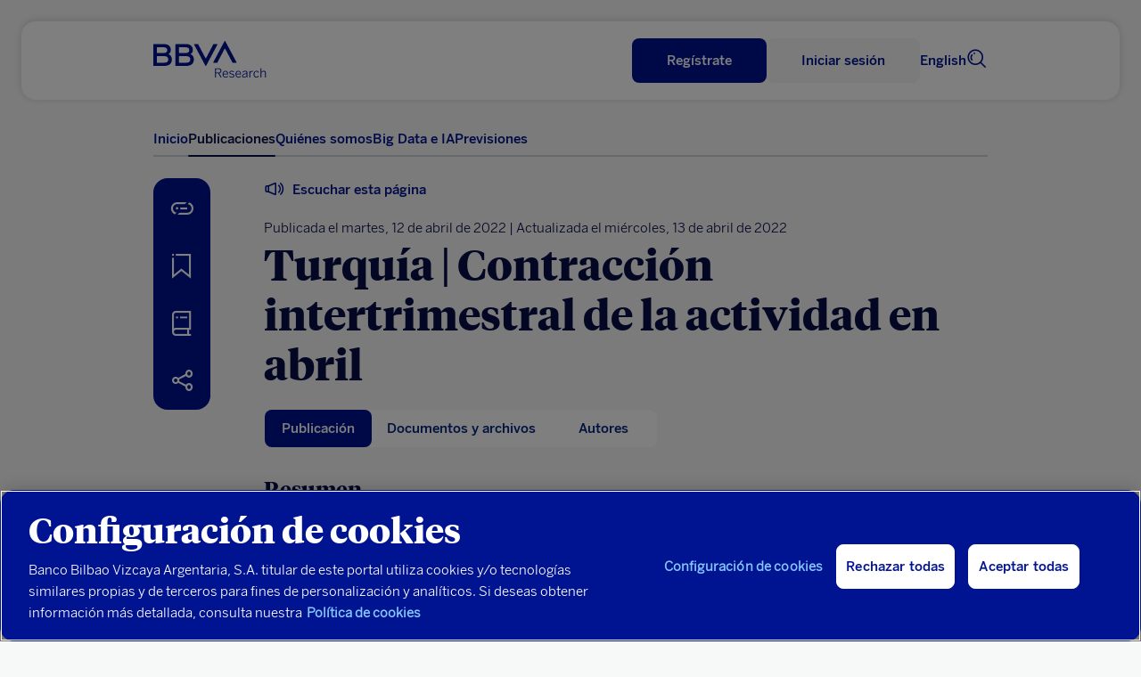

--- FILE ---
content_type: text/html
request_url: https://www.bbvaresearch.com/publicaciones/turkey-activity-in-qq-contraction-as-of-april/
body_size: 16126
content:
<!DOCTYPE html>
<html lang="es">
   <head>
      <title>Turquía | Contracción intertrimestral de la actividad en abril | BBVA Research</title>
      <meta http-equiv="Content-Type" content="text/html; charset=utf-8">
      <meta content="width=device-width,initial-scale=1" name="viewport">
      <link rel="icon" href="https://www.bbvaresearch.com/wp-content/themes/bbvaresearch/images/favicon_32px.png" sizes="32x32" type="image/png" />
            <meta name="description" content="La producción industrial sorprendió al alza al repuntar un 13,3% interanual en términos ajustados al calendario (frente a nuestra expectativa del 10,0% y un consenso del 7,5%). Prevemos que el crecimiento del PIB en 2022 se sitúe en el 2,5%." /> 
	  
	  <meta property="og:description" content="La producción industrial sorprendió al alza al repuntar un 13,3% interanual en términos ajustados al calendario (frente a nuestra expectativa del 10,0% y un consenso del 7,5%). Prevemos que el crecimiento del PIB en 2022 se sitúe en el 2,5%." />
	<meta name="twitter:card" content="summary_large_image">
	<meta name="twitter:site" content="@BBVAResearch">
	<meta name="twitter:title" content="Turquía | Contracción intertrimestral de la actividad en abril | ">
	<meta name="twitter:description" content="La producción industrial sorprendió al alza al repuntar un 13,3% interanual en términos ajustados al calendario (frente a nuestra expectativa del 10,0% y un consenso del 7,5%). Prevemos que el crecimiento del PIB en 2022 se sitúe en el 2,5%.">
	
		
	  	  <meta name="image" property="og:image" content="https://www.bbvaresearch.com/wp-content/uploads/image-gallery/8a47b7e66a8d76d3106b20a45a727345.jpg">
	  <meta name="twitter:image" content="https://www.bbvaresearch.com/wp-content/uploads/image-gallery/8a47b7e66a8d76d3106b20a45a727345.jpg">
	  
	          <script type="text/javascript">
                        var disable_datepicker_autofill = false;
        </script>
      <meta name='robots' content='max-image-preview:large' />
	<style>img:is([sizes="auto" i], [sizes^="auto," i]) { contain-intrinsic-size: 3000px 1500px }</style>
	<script type="application/ld+json">{
    "@context": "http://schema.org",
    "@type": "Article",
    "name": "Turquía | Contracción intertrimestral de la actividad en abril",
    "url": "https://www.bbvaresearch.com/publicaciones/turkey-activity-in-qq-contraction-as-of-april/",
    "author": [
        {
            "@type": "Person",
            "name": "Ali Batuhan Barlas"
        },
        {
            "@type": "Person",
            "name": "Adem Ileri"
        },
        {
            "@type": "Person",
            "name": "Seda Guler Mert"
        },
        {
            "@type": "Person",
            "name": "Sinem Şenel"
        },
        {
            "@type": "Person",
            "name": "Yesim Ugurlu Solaz"
        }
    ],
    "datePublished": "2022-04-12",
    "headline": "La producción industrial sorprendió al alza al repuntar un 13,3% interanual en términos ajustados al calen…",
    "image": "https://www.bbvaresearch.com/wp-content/uploads/image-gallery/8a47b7e66a8d76d3106b20a45a727345.jpg",
    "publisher": [
        {
            "@type": "Organization",
            "name": "BBVA Research",
            "url": "https://www.bbvaresearch.com/",
            "logo": {
                "@type": "ImageObject",
                "name": "BBVA Research logo",
                "url": "https://www.bbvaresearch.com/wp-content/themes/bbvaresearch/images/BBVA_Research_Logo.jpg"
            },
            "sameAs": [
                "https://twitter.com/BBVAResearch/",
                "https://www.linkedin.com/company/bbva-research/",
                "https://www.youtube.com/BBVAResearch/"
            ]
        }
    ],
    "mainEntityOfPage": "https://www.bbvaresearch.com/"
}</script><link rel='dns-prefetch' href='//www.bbvaresearch.com' />
<link rel='stylesheet' id='bbva-research-coronita-css-css' href='https://www.bbvaresearch.com/wp-content/themes/bbvaresearch/styles/bbva_research_coronita.css?ver=20260125014106' type='text/css' media='all' />
<style id='co-authors-plus-coauthors-style-inline-css' type='text/css'>
.wp-block-co-authors-plus-coauthors.is-layout-flow [class*=wp-block-co-authors-plus]{display:inline}

</style>
<style id='co-authors-plus-avatar-style-inline-css' type='text/css'>
.wp-block-co-authors-plus-avatar :where(img){height:auto;max-width:100%;vertical-align:bottom}.wp-block-co-authors-plus-coauthors.is-layout-flow .wp-block-co-authors-plus-avatar :where(img){vertical-align:middle}.wp-block-co-authors-plus-avatar:is(.alignleft,.alignright){display:table}.wp-block-co-authors-plus-avatar.aligncenter{display:table;margin-inline:auto}

</style>
<style id='co-authors-plus-image-style-inline-css' type='text/css'>
.wp-block-co-authors-plus-image{margin-bottom:0}.wp-block-co-authors-plus-image :where(img){height:auto;max-width:100%;vertical-align:bottom}.wp-block-co-authors-plus-coauthors.is-layout-flow .wp-block-co-authors-plus-image :where(img){vertical-align:middle}.wp-block-co-authors-plus-image:is(.alignfull,.alignwide) :where(img){width:100%}.wp-block-co-authors-plus-image:is(.alignleft,.alignright){display:table}.wp-block-co-authors-plus-image.aligncenter{display:table;margin-inline:auto}

</style>
<link rel='stylesheet' id='docreader-styles-front-css' href='https://www.bbvaresearch.com/wp-content/plugins/docreader/styles/css/docreader.css' type='text/css' media='all' />
<link rel='stylesheet' id='modal-player-styles-css' href='https://www.bbvaresearch.com/wp-content/plugins/modal-player/assets/css/modal-player.css' type='text/css' media='all' />
<link rel='stylesheet' id='mltlngg_stylesheet-css' href='https://www.bbvaresearch.com/wp-content/plugins/multilanguage-pro/css/style.css' type='text/css' media='all' />
<link rel='stylesheet' id='webreader-styles-front-css' href='https://www.bbvaresearch.com/wp-content/plugins/webreader/styles/css/webreader.css' type='text/css' media='all' />
<link rel='stylesheet' id='os_podcast-css' href='https://www.bbvaresearch.com/wp-content/plugins/os-podcast/assets/css/theme/os-podcast.css' type='text/css' media='all' />
<script>const entorno = "Pro";const dominioProConst = "https://www.bbvaresearch.com";const dominioActualConst = "www.bbvaresearch.com";const projectIdConst = "jjdx6yeh";</script><script type="text/javascript" src="https://www.bbvaresearch.com/wp-content/themes/bbvaresearch/js/os-nav-cookie.js" id="os-nav-cookie-js"></script>
<script type="text/javascript" src="https://www.bbvaresearch.com/wp-includes/js/jquery/jquery.min.js" id="jquery-core-js"></script>
<script type="text/javascript" src="https://www.bbvaresearch.com/wp-includes/js/jquery/jquery-migrate.min.js" id="jquery-migrate-js"></script>
<script type="text/javascript" src="https://www.bbvaresearch.com/wp-content/plugins/docreader/scripts/js/docreader.js" id="docreader-scripts-front-js"></script>
<script type="text/javascript" src="https://www.bbvaresearch.com/wp-content/plugins/modal-player/assets/js/modal-player.js" id="modal-player-scripts-js"></script>
<script type="text/javascript" src="https://www.bbvaresearch.com/wp-content/plugins/webreader/scripts/js/webreader.js" id="webreader-scripts-front-js"></script>
<script type="text/javascript" src="https://www.bbvaresearch.com/wp-content/plugins/os-adobe-datalayer/js/dataLayer.js?ver=20190508" id="adobe-datalayer-js"></script>
<script type="text/javascript" id="adobe-funciones-datalayer-js-extra">
/* <![CDATA[ */
var researchLayerData = {"pageIntent":"noticia","language":"ES","levels":"[\"es\",\"publicacion\",\"51511\",\"turquia contraccion intertrimestral de la actividad en abril\"]","area":"publica","errorPage":"","news":{"id":"51511","originalTitle":"51511:turkey activity in qq contraction as of april","title":"turquia contraccion intertrimestral de la actividad en abril","type":"informe","originalPublishDate":"2022-04-12","modifiedDate":"2022-04-13","country":"74","category":"31","signature":"","author":"ali batuhan barlas,adem ileri,seda guler mert,sinem \u015eenel,yesim ugurlu solaz","countryAuthor":"","relatedId":"","relatedOriginalTitle":"","relatedPosition":"","profile":{"lifeCycle":"","value":"","behaviour":""},"product":"","channel":""},"search":"","actualTemplate":"page.php"};
/* ]]> */
</script>
<script type="text/javascript" src="https://www.bbvaresearch.com/wp-content/plugins/os-adobe-datalayer/js/funciones_dataLayer.js?ver=202601254106" id="adobe-funciones-datalayer-js"></script>
<link rel="https://api.w.org/" href="https://www.bbvaresearch.com/wp-json/" /><link rel="EditURI" type="application/rsd+xml" title="RSD" href="https://www.bbvaresearch.com/xmlrpc.php?rsd" />

<link rel="canonical" href="https://www.bbvaresearch.com/publicaciones/turkey-activity-in-qq-contraction-as-of-april/" />
<link rel='shortlink' href='https://www.bbvaresearch.com/?p=51511' />
<link rel="alternate" title="oEmbed (JSON)" type="application/json+oembed" href="https://www.bbvaresearch.com/wp-json/oembed/1.0/embed?url=https%3A%2F%2Fwww.bbvaresearch.com%2Fpublicaciones%2Fturkey-activity-in-qq-contraction-as-of-april%2F" />
<link rel="alternate" title="oEmbed (XML)" type="text/xml+oembed" href="https://www.bbvaresearch.com/wp-json/oembed/1.0/embed?url=https%3A%2F%2Fwww.bbvaresearch.com%2Fpublicaciones%2Fturkey-activity-in-qq-contraction-as-of-april%2F&#038;format=xml" />
                <script>
                    var youtube_origin_url = 'https://www.bbvaresearch.com/';
                    var podcast_assets_url = 'https://www.bbvaresearch.com/wp-content/plugins/os-podcast/assets';
                    var player_modals = [];
                    var currentYoutubeVideoId = null;
                    var youtubePlayers = {};
                </script>
                <script>var os_provider_select = "GNOSS";</script><script>window.rsConf = { general: { usePost: true } };</script><script src='https://www.bbvaresearch.com/wp-content/plugins/webreader/scripts/js/webReader_13839_onpremise/webReader.js?pids=wr&notools=1' type='text/javascript' id='rs_req_Init'></script><script>ReadSpeaker.q(() => {ReadSpeaker.st.set('openmobile','0')})</script><meta name="robots" content="index,follow" /><link rel="alternate" hreflang="es" href="https://www.bbvaresearch.com/publicaciones/turkey-activity-in-qq-contraction-as-of-april/" /><link rel="alternate" hreflang="en" href="https://www.bbvaresearch.com/en/publicaciones/turkey-activity-in-qq-contraction-as-of-april/" /><link rel="alternate" hreflang="x-default" href="https://www.bbvaresearch.com/en/publicaciones/turkey-activity-in-qq-contraction-as-of-april/" />   
         <script type="text/javascript">
      window.onload = insertarScriptOneTrust();
      function insertarScriptOneTrust() {
         var url_pro = "www.bbvaresearch.com";
         var url = window.location.href;
         if (url.includes(url_pro)   ) {
               var script = document.createElement('script');
               script.setAttribute('src', 'https:\/\/cdn.cookielaw.org\/scripttemplates\/otSDKStub.js');
               script.setAttribute('data-document-language','true');
               script.setAttribute('type', 'text/javascript');
               script.setAttribute('charset', 'UTF-8');
               script.setAttribute('data-domain-script', 'dd0ac0e8-b858-425a-be0d-48dc428a2014');
               document.head.appendChild(script);
         } else {
               var script = document.createElement('script');
               script.setAttribute('src', 'https:\/\/cdn.cookielaw.org\/scripttemplates\/otSDKStub.js');
               script.setAttribute('data-document-language','true');
               script.setAttribute('type', 'text/javascript');
               script.setAttribute('charset', 'UTF-8');
               script.setAttribute('data-domain-script', 'dd0ac0e8-b858-425a-be0d-48dc428a2014-test');
               document.head.appendChild(script);
         }
      }
      </script>
      
   <script type="text/plain" class="optanon-category-C0002-C0003"> var script = document.createElement('script'); script.setAttribute('src','//assets.adobedtm.com/95c3e405673d/ca40f0bc3dea/launch-7ef163183584.min.js'); document.head.appendChild(script); </script>   </head>
   <body>
      <noscript>
         <style type="text/css">
            body {overflow: hidden;}
            .js-needed-message {position: fixed; z-index: 999; width: 100%; height: 100%; background-color: rgba(0, 0, 0, 0.5); }
            .js-needed-message p {color: #444; width: 50%; padding: 30px; position: relative; top: 40%; left: 25%; pointer-events: auto; background-color: #fff; background-clip: padding-box; border: 1px solid rgba(0, 0, 0, 0.2); border-radius: 0.3rem; outline: 0; }
         </style>
         <div class="js-needed-message">
         <p>Habilita JavaScript en tu navegador para poder visualizar esta web correctamente.</p>  
         </div>
      </noscript>
      <div id="webpage">
      
      <script type="text/javascript">
   var terms_names = {"6":"Audio","7":"Datos","8":"Infograf\u00eda","9":"Informe","10":"Presentaci\u00f3n","11":"V\u00eddeo","12":"Art\u00edculo de Prensa","13":"Documento de Trabajo","21":"Libro","22":"Informe","92":"Metodolog\u00eda","93":"Nota","94":"Glosario","95":"Otros","96":"Abstract","2532":"Libro","3011":"Art\u00edculo de prensa","14":"Global","16":"Espa\u00f1a","18":"Con t\u00e9cnicas Big Data ","55":"Galicia","63":"Argentina","74":"Turqu\u00eda","15":"Europa","31":"An\u00e1lisis Macroecon\u00f3mico","44":"Andaluc\u00eda","61":"Portugal","64":"Brasil","75":"China","25":"An\u00e1lisis Regional China","45":"Arag\u00f3n","62":"Latam","65":"Colombia","24":"An\u00e1lisis Regional Espa\u00f1a","46":"Asturias","66":"M\u00e9xico","3260":"EEUU","26":"An\u00e1lisis Regional M\u00e9xico","47":"Cantabria","69":"Per\u00fa","73":"Asia","37":"Automotriz","48":"Baleares","70":"Uruguay","17":"Banca","49":"Canarias","71":"Venezuela","19":"Bancos Centrales","50":"Castilla La Mancha","32":"Consumo","51":"Castilla y Le\u00f3n","33":"Econom\u00eda Digital","52":"Catalu\u00f1a","30":"Energ\u00eda y Materias Primas","53":"Comunidad Valenciana","54":"Extremadura","469":"Empleo","56":"La Rioja","1094":"Finanzas P\u00fablicas","35":"Geoestrategia","57":"Madrid","36":"Inclusi\u00f3n Financiera","58":"Murcia","38":"Inmobiliario","59":"Navarra","60":"Pa\u00eds Vasco","630":"Inteligencia Artificial","34":"Mercados Financieros","39":"Migraci\u00f3n","40":"Pensiones","28":"Regulaci\u00f3n Digital","41":"Regulaci\u00f3n Financiera","42":"Riesgo Pa\u00eds","43":"Seguros","2675":"Sostenibilidad Clim\u00e1tica","3226":"Sostenibilidad Social","29":"Tendencias Digitales","1750":"Turismo"};var terms_slugs = {"6":"https:\/\/www.bbvaresearch.com\/content-type\/audio\/","7":"https:\/\/www.bbvaresearch.com\/content-type\/datos\/","8":"https:\/\/www.bbvaresearch.com\/content-type\/infografia\/","9":"https:\/\/www.bbvaresearch.com\/content-type\/informe\/","10":"https:\/\/www.bbvaresearch.com\/content-type\/presentacion\/","11":"https:\/\/www.bbvaresearch.com\/content-type\/video\/","12":"https:\/\/www.bbvaresearch.com\/document-type\/articulo-de-prensa\/","13":"https:\/\/www.bbvaresearch.com\/document-type\/documento-de-trabajo\/","21":"https:\/\/www.bbvaresearch.com\/document-type\/libro\/","22":"https:\/\/www.bbvaresearch.com\/document-type\/informe-1\/","92":"https:\/\/www.bbvaresearch.com\/content-type\/metodologia\/","93":"https:\/\/www.bbvaresearch.com\/content-type\/nota\/","94":"https:\/\/www.bbvaresearch.com\/content-type\/glosario\/","95":"https:\/\/www.bbvaresearch.com\/content-type\/otros\/","96":"https:\/\/www.bbvaresearch.com\/content-type\/abstract\/","2532":"https:\/\/www.bbvaresearch.com\/content-type\/libro-2\/","3011":"https:\/\/www.bbvaresearch.com\/content-type\/articulo-de-prensa-2\/","14":"https:\/\/www.bbvaresearch.com\/geography\/global\/","16":"https:\/\/www.bbvaresearch.com\/geography\/espana\/","18":"https:\/\/www.bbvaresearch.com\/topic\/analisis-con-big-data\/","55":"https:\/\/www.bbvaresearch.com\/geography\/galicia\/","63":"https:\/\/www.bbvaresearch.com\/geography\/argentina\/","74":"https:\/\/www.bbvaresearch.com\/geography\/turquia\/","15":"https:\/\/www.bbvaresearch.com\/geography\/europa\/","31":"https:\/\/www.bbvaresearch.com\/topic\/analisis-macroeconomico\/","44":"https:\/\/www.bbvaresearch.com\/geography\/andalucia\/","61":"https:\/\/www.bbvaresearch.com\/geography\/portugal\/","64":"https:\/\/www.bbvaresearch.com\/geography\/brasil\/","75":"https:\/\/www.bbvaresearch.com\/geography\/china\/","25":"https:\/\/www.bbvaresearch.com\/topic\/analisis-regional-china\/","45":"https:\/\/www.bbvaresearch.com\/geography\/aragon\/","62":"https:\/\/www.bbvaresearch.com\/geography\/latam\/","65":"https:\/\/www.bbvaresearch.com\/geography\/colombia\/","24":"https:\/\/www.bbvaresearch.com\/topic\/analisis-regional-espana\/","46":"https:\/\/www.bbvaresearch.com\/geography\/asturias\/","66":"https:\/\/www.bbvaresearch.com\/geography\/mexico\/","3260":"https:\/\/www.bbvaresearch.com\/geography\/eeuu\/","26":"https:\/\/www.bbvaresearch.com\/topic\/analisis-regional-mexico\/","47":"https:\/\/www.bbvaresearch.com\/geography\/cantabria\/","69":"https:\/\/www.bbvaresearch.com\/geography\/peru\/","73":"https:\/\/www.bbvaresearch.com\/geography\/asia\/","37":"https:\/\/www.bbvaresearch.com\/topic\/automotriz\/","48":"https:\/\/www.bbvaresearch.com\/geography\/baleares\/","70":"https:\/\/www.bbvaresearch.com\/geography\/uruguay\/","17":"https:\/\/www.bbvaresearch.com\/topic\/banca\/","49":"https:\/\/www.bbvaresearch.com\/geography\/canarias\/","71":"https:\/\/www.bbvaresearch.com\/geography\/venezuela\/","19":"https:\/\/www.bbvaresearch.com\/topic\/bancos-centrales\/","50":"https:\/\/www.bbvaresearch.com\/geography\/castilla-la-mancha\/","32":"https:\/\/www.bbvaresearch.com\/topic\/consumo\/","51":"https:\/\/www.bbvaresearch.com\/geography\/castilla-y-leon\/","33":"https:\/\/www.bbvaresearch.com\/topic\/economia-digital\/","52":"https:\/\/www.bbvaresearch.com\/geography\/cataluna\/","30":"https:\/\/www.bbvaresearch.com\/topic\/energia-materias-primas\/","53":"https:\/\/www.bbvaresearch.com\/geography\/comunidad-valenciana\/","54":"https:\/\/www.bbvaresearch.com\/geography\/extremadura\/","469":"https:\/\/www.bbvaresearch.com\/topic\/empleo\/","56":"https:\/\/www.bbvaresearch.com\/geography\/la-rioja\/","1094":"https:\/\/www.bbvaresearch.com\/topic\/finanzas-publicas\/","35":"https:\/\/www.bbvaresearch.com\/topic\/geoestrategia\/","57":"https:\/\/www.bbvaresearch.com\/geography\/madrid\/","36":"https:\/\/www.bbvaresearch.com\/topic\/inclusion-financiera\/","58":"https:\/\/www.bbvaresearch.com\/geography\/murcia\/","38":"https:\/\/www.bbvaresearch.com\/topic\/inmobiliaria\/","59":"https:\/\/www.bbvaresearch.com\/geography\/navarra\/","60":"https:\/\/www.bbvaresearch.com\/geography\/pais-vasco\/","630":"https:\/\/www.bbvaresearch.com\/topic\/inteligencia-artificial\/","34":"https:\/\/www.bbvaresearch.com\/topic\/mercados-financieros\/","39":"https:\/\/www.bbvaresearch.com\/topic\/migracion\/","40":"https:\/\/www.bbvaresearch.com\/topic\/pensiones\/","28":"https:\/\/www.bbvaresearch.com\/topic\/regulacion-digital\/","41":"https:\/\/www.bbvaresearch.com\/topic\/regulacion-financiera\/","42":"https:\/\/www.bbvaresearch.com\/topic\/riesgo-pais\/","43":"https:\/\/www.bbvaresearch.com\/topic\/seguros\/","2675":"https:\/\/www.bbvaresearch.com\/topic\/sostenibilidad-climatica\/","3226":"https:\/\/www.bbvaresearch.com\/topic\/sostenibilidad-social\/","29":"https:\/\/www.bbvaresearch.com\/topic\/tendencias-digitales\/","1750":"https:\/\/www.bbvaresearch.com\/topic\/turismo\/"};var formats = {"57239":{"url":false,"title":"M4A"},"105":{"url":"https:\/\/www.bbvaresearch.com\/wp-content\/uploads\/2018\/09\/PPT.svg","title":"PPT"},"104":{"url":false,"title":"Imagen"},"39":{"url":"https:\/\/www.bbvaresearch.com\/wp-content\/uploads\/2018\/07\/MP4.svg","title":"MP4"},"38":{"url":"https:\/\/www.bbvaresearch.com\/wp-content\/uploads\/2018\/07\/MP3.svg","title":"MP3"},"37":{"url":"https:\/\/www.bbvaresearch.com\/wp-content\/uploads\/2018\/07\/DOC.svg","title":"DOC"},"36":{"url":"https:\/\/www.bbvaresearch.com\/wp-content\/uploads\/2018\/07\/EPUB.svg","title":"EPUB"},"35":{"url":"https:\/\/www.bbvaresearch.com\/wp-content\/uploads\/2018\/07\/EXCEL.svg","title":"Excel"},"15":{"url":"https:\/\/www.bbvaresearch.com\/wp-content\/uploads\/2018\/07\/PDF.svg","title":"PDF"}};var content_type_translations = {"Audio":"Audio","Datos":"Datos","Infograf\u00eda":"Infograf\u00eda","Informe":"Informe","Presentaci\u00f3n":"Presentaci\u00f3n","V\u00eddeo":"V\u00eddeo","Metodolog\u00eda":"Metodolog\u00eda","Nota":"Nota","Glosario":"Glosario","Otros":"Otros","Abstract":"Abstract","Libro":"Libro","Art\u00edculo de prensa":"Art\u00edculo de prensa"};var document_type_translations = {"Art\u00edculo de Prensa":"Art\u00edculo de Prensa","Documento de Trabajo":"Documento de Trabajo","Libro":"Libro","Informe":"Informe"};var languages_iso = {"Espa\u00f1ol":"ES","Ingl\u00e9s":"EN","Catal\u00e1n":"CA","Euskera":"EU","Portugu\u00e9s":"PT","Chino":"ZH","Japon\u00e9s":"JA","Turco":"TR"};</script>
<div id="panelNavegacionContent" class="panelNavegacion" data-version="20251213221846">
   <div class="container">
      <div class="row fullwidth">
         <div class="panelNavMenu col-12">
            <ul class="lista_menuNavPpal">
                                                                                 <li>
                     <a href="https://www.bbvaresearch.com/" class="menu-inicio ">Inicio  </a>
                                                            </li>
                                                   <li>
                     <a href="https://www.bbvaresearch.com/publicaciones/" class="menu-btn-publicaciones ">Publicaciones  </a>
                                                            </li>
                                                   <li>
                     <a href="https://www.bbvaresearch.com/quienes-somos/" class="menu-quienes-somos menu-dropdown ">Quiénes somos <i class='icon-spherica_Unfold'></i> </a>
                                                                  <div class="headerNav_submenu headerNav_submenuQuienesSomos">
                           <div class="submenu_content"><p class="submenuTitulo no-click quienes_somos_link__"><a href="/quienes-somos/?tab=conocenos">Conócenos</a></p></div><div class="submenu_content"><p class="submenuTitulo no-click quienes_somos_link__"><a href="/quienes-somos/?tab=equipo">Equipo</a></p></div><div class="submenu_content"><p class="submenuTitulo no-click quienes_somos_link__"><a href="/quienes-somos/?tab=qto">Qué ofrecemos</a></p></div>                        </div>
                                       </li>
                                                   <li>
                     <a href="https://bigdata.bbvaresearch.com/" class="menu-bd menu-dropdown ">Big Data e IA  </a>
                                             <div class="headerNav_submenu headerNav_submenuBD active">
                              <div class="submenu_content">
                                    <p class="submenuTitulo altaFrecuencia">
                                       <a href="">Alta frecuencia</a>
                                       <i class="icon-spherica_Unfold"></i>
                                    </p>
                                    <ul class="mobileSubmenu altaFrecuenciaSubmenu">
                                       <li class="high-frequency_link__glb"><a href="https://bigdata.bbvaresearch.com/es/alta-frecuencia/global/">Global</a></li><li class="high-frequency_link__esp"><a href="https://bigdata.bbvaresearch.com/es/alta-frecuencia/espana/">España</a></li><li class="high-frequency_link__mex"><a href="https://bigdata.bbvaresearch.com/es/alta-frecuencia/mexico/">México</a></li><li class="high-frequency_link__tur"><a href="https://bigdata.bbvaresearch.com/es/alta-frecuencia/turquia/">Turquía</a></li><li class="high-frequency_link__col"><a href="https://bigdata.bbvaresearch.com/es/alta-frecuencia/colombia/">Colombia</a></li><li class="high-frequency_link__arg"><a href="https://bigdata.bbvaresearch.com/es/alta-frecuencia/argentina/">Argentina</a></li><li class="high-frequency_link__per"><a href="https://bigdata.bbvaresearch.com/es/alta-frecuencia/peru/">Perú</a></li>                                    </ul>
                              </div>
                              <div class="submenu_content">
                                    <p class="submenuTitulo altaGranularidad">
                                       <a href="">Alta granularidad</a>
                                       <i class="icon-spherica_Unfold"></i>
                                    </p>
                                    <ul class="mobileSubmenu altaGranularidadSubmenu">
                                       <li class="high-granularity_link__glb"><a href="https://bigdata.bbvaresearch.com/es/alta-granularidad/global/">Global</a></li><li class="high-granularity_link__esp"><a href="https://bigdata.bbvaresearch.com/es/alta-granularidad/espana/">España</a></li><li class="high-granularity_link__mex"><a href="https://bigdata.bbvaresearch.com/es/alta-granularidad/mexico/">México</a></li><li class="high-granularity_link__tur"><a href="https://bigdata.bbvaresearch.com/es/alta-granularidad/turquia/">Turquía</a></li><li class="high-granularity_link__col"><a href="https://bigdata.bbvaresearch.com/es/alta-granularidad/colombia/">Colombia</a></li><li class="high-granularity_link__arg"><a href="https://bigdata.bbvaresearch.com/es/alta-granularidad/argentina/">Argentina</a></li><li class="high-granularity_link__per"><a href="https://bigdata.bbvaresearch.com/es/alta-granularidad/peru/">Perú</a></li>                                    </ul>
                              </div>
                              <div class="submenu_content">
                                    <p class="submenuTitulo geopolitica">
                                       <a href="">Geopolítica</a>
                                       <i class="icon-spherica_Unfold"></i>
                                    </p>
                                    <ul class="mobileSubmenu geopoliticaSubmenu">
                                       <li class="geopolitics_link__geopolitics-economics"><a href="https://bigdata.bbvaresearch.com/es/geopolitica/geopolitica-economia/">Geopolítica & economía</a></li><li class="geopolitics_link__global-issues"><a href="https://bigdata.bbvaresearch.com/es/geopolitica/temas-globales/">Temas globales</a></li>                                    </ul>
                              </div>
                              <div class="submenu_content">
                                    <p class="submenuTitulo no-click"><a id="submenu-publicaciones" href="https://www.bbvaresearch.com/big-data/publicaciones/">Publicaciones</a></p>
                              </div>
                        </div>
                                                            </li>
                                                   <li>
                     <a href="https://www.bbvaresearch.com/previsiones/" class="menu-previsiones ">Previsiones  </a>
                                                            </li>
                                             <li class="headerToolsLang">
                                       <a title="Leer en inglés" href="https://www.bbvaresearch.com/en/publicaciones/turkey-activity-in-qq-contraction-as-of-april/" id="idiomaHeader_en">English</a>
                                 </li>
            </ul>
            <!-- Switch logged var to show the different options -->
            <ul class="mobilenav-tools"></ul>
         </div>
      </div>
   </div>
</div>
<header class="header-main  header_noReg" data-version="20251213221846">
   <div class="header-container-top">
      <div class="container">
         <div class="row fullwidth">
            <div class="headerSearch mobile col-xs-2">
               <a title="Buscar"><i class="icon-spherica_Search" aria-hidden="true"></i></a><span class="textoIconoOcultar">Buscador</span>
            </div>
                        <div class="headerLogo col-2">
               <p class="headerLogo_titulo"><a title="Página de inicio" href="https://www.bbvaresearch.com/"><img alt="BBVA" class="logo_BBVA_new" src="https://www.bbvaresearch.com/wp-content/themes/bbvaresearch/images/bbvaresearch-nueva-imagen-azul.svg"><span class="textoIconoOcultar">BBVA Research</span></a></p>
            </div>
                        <div class="headerTools col-10">
               <div class="row">
                  <div class="headerTools_user"></div>
                  
                  <div class="headerToolsLang">
                                             <a title="Leer en inglés" href="https://www.bbvaresearch.com/en/publicaciones/turkey-activity-in-qq-contraction-as-of-april/" id="idiomaHeader_en">English</a>
                                       </div>
                  <div class="headerSearch col-xs-2">
                     <a title="Buscar"><i class="icon-spherica_Search" aria-hidden="true"></i></a><span class="textoIconoOcultar">Buscador</span>
                  </div>
               </div>
            </div>
            
            <div class="headerNav_menuLateral">
               <i id="mostrarPanelNavegacion" class="icon-spherica_menu" ></i><span class="textoIconoOcultar">Ver menu principal</span>
            </div>

            <div class="panelNavCerrar" style="display: none;">
               <i id="ocultarPanelNavegacionPpal" class="icon-nav_close"></i><span class="textoIconoOcultar"></span>
            </div>
            <div class="searchContent">
               <div class="container content_buscador">
                  <div class="row align-items-center">
                     <div class="col-md-12 formSearch">
                        <form class="formGroup_text">
                           <input id="buscador-cabecera" name="" class="formText searchForm" type="text" placeholder="Escribe algo...">
                           
                           <div class="close_search">
                              <i class="icon-nav_close"></i>
                           </div>
                        </form>
                     </div>
                  </div>
               </div>
            </div>
         </div>
      </div>
   </div>
      <div class="header-container-nav">
      <div class="container">
         <div class="row fullwidth">
            <nav class="headerNav col-xs-2 col-sm-12">
               <div class="headerNav_menuPrincipal">
                  <ul class="lista_menuPrincipal">
                                                                                                                                                                        <li class="menu-inicio "><a href="https://www.bbvaresearch.com/" class="">Inicio</a></li>
                                                               <li class="menu-btn-publicaciones "><a href="https://www.bbvaresearch.com/publicaciones/" class="">Publicaciones</a></li>
                                                               <li class="menu-quienes-somos menu-dropdown "><a href="https://www.bbvaresearch.com/quienes-somos/" class="">Quiénes somos</a></li>
                                                               <li class="menu-bd menu-dropdown "><a href="https://bigdata.bbvaresearch.com/" class="">Big Data e IA</a></li>
                                                               <li class="menu-previsiones "><a href="https://www.bbvaresearch.com/previsiones/" class="">Previsiones</a></li>
                                                            </ul>
               </div>
            </nav>
         </div>
      </div>
   </div>
   <div class="subheader-container-nav">
      <div class="container">
         <div class="row fullwidth">
            <div class="headerNav_submenu headerNav_submenuBD">
                  <div class="submenu_content">
                        <p class="submenuTitulo"><a href="https://bigdata.bbvaresearch.com/es/alta-frecuencia/">Alta frecuencia</a></p>
                        <ul class="altaFrecuenciaSubmenu">
                        <li class="high-frequency_link__glb"><a href="https://bigdata.bbvaresearch.com/es/alta-frecuencia/global/">Global</a></li><li class="high-frequency_link__esp"><a href="https://bigdata.bbvaresearch.com/es/alta-frecuencia/espana/">España</a></li><li class="high-frequency_link__mex"><a href="https://bigdata.bbvaresearch.com/es/alta-frecuencia/mexico/">México</a></li><li class="high-frequency_link__tur"><a href="https://bigdata.bbvaresearch.com/es/alta-frecuencia/turquia/">Turquía</a></li><li class="high-frequency_link__col"><a href="https://bigdata.bbvaresearch.com/es/alta-frecuencia/colombia/">Colombia</a></li><li class="high-frequency_link__arg"><a href="https://bigdata.bbvaresearch.com/es/alta-frecuencia/argentina/">Argentina</a></li><li class="high-frequency_link__per"><a href="https://bigdata.bbvaresearch.com/es/alta-frecuencia/peru/">Perú</a></li>                        </ul>
                  </div>
                  <div class="submenu_content">
                        <p class="submenuTitulo"><a href="https://bigdata.bbvaresearch.com/es/alta-granularidad/">Alta granularidad</a></p>
                        <ul class="altaGranularidadSubmenu">
                        <li class="high-granularity_link__glb"><a href="https://bigdata.bbvaresearch.com/es/alta-granularidad/global/">Global</a></li><li class="high-granularity_link__esp"><a href="https://bigdata.bbvaresearch.com/es/alta-granularidad/espana/">España</a></li><li class="high-granularity_link__mex"><a href="https://bigdata.bbvaresearch.com/es/alta-granularidad/mexico/">México</a></li><li class="high-granularity_link__tur"><a href="https://bigdata.bbvaresearch.com/es/alta-granularidad/turquia/">Turquía</a></li><li class="high-granularity_link__col"><a href="https://bigdata.bbvaresearch.com/es/alta-granularidad/colombia/">Colombia</a></li><li class="high-granularity_link__arg"><a href="https://bigdata.bbvaresearch.com/es/alta-granularidad/argentina/">Argentina</a></li><li class="high-granularity_link__per"><a href="https://bigdata.bbvaresearch.com/es/alta-granularidad/peru/">Perú</a></li>                        </ul>
                  </div>
                  <div class="submenu_content">
                        <p class="submenuTitulo"><a href="https://bigdata.bbvaresearch.com/es/geopolitica/">Geopolítica</a></p>
                        <ul class="geopoliticaSubmenu">
                        <li class="geopolitics_link__geopolitics-economics"><a href="https://bigdata.bbvaresearch.com/es/geopolitica/geopolitica-economia/">Geopolítica & economía</a></li><li class="geopolitics_link__global-issues"><a href="https://bigdata.bbvaresearch.com/es/geopolitica/temas-globales/">Temas globales</a></li>                        </ul>
                  </div>
                  <div class="submenu_content">
                     <p class="submenuTitulo no-click"><a id="submenu-publicaciones" href="https://www.bbvaresearch.com/big-data/publicaciones/">Publicaciones</a></p>
                  </div>
            </div>
            <div class="headerNav_submenu headerNav_submenuQuienesSomos">
               
               <div class="submenu_content"><p class="submenuTitulo no-click quienes_somos_link__"><a href="/quienes-somos/?tab=conocenos">Conócenos</a></p></div><div class="submenu_content"><p class="submenuTitulo no-click quienes_somos_link__"><a href="/quienes-somos/?tab=equipo">Equipo</a></p></div><div class="submenu_content"><p class="submenuTitulo no-click quienes_somos_link__"><a href="/quienes-somos/?tab=qto">Qué ofrecemos</a></p></div>            </div>
         </div>
      </div>
   </div>
   </header>
<main id="detalle_publicacion" data-thread-es="/publicaciones/turkey-activity-in-qq-contraction-as-of-april/" data-id="51511" data-fecha="2022-04-12">
    <section id="section_infoCompartir">
    <div class="component_infoCompartir">
        <div class="container">
          <div class="infoCompartir_container">
            <div class="infoCompartir_toolsOtros">
              <ul class="lista_compartirTools">
                <li id="lista_item_copyEnlace" class="mostrar-tooltip-bbva" data-tooltip="tooltip_copiarEnlace">
                    <a aria-label="Copiar enlace" href="javascript:void(0)" class="copy-to-clipboard" data-url="https://www.bbvaresearch.com/publicaciones/turkey-activity-in-qq-contraction-as-of-april/">
                        <i class="icon-spherica_Link"></i>
                        <span class="iconTexto">Copiar enlace</span>
                    </a>
                    <div id="tooltip_copiarEnlace" class="tooltip_info tooltip_info--infoCompartir hidden"> 
                      <div class="tooltip_info_container">
                          <p>Copiar enlace</p>
                      </div>
                    </div>
                </li>
                
                <li id="lista_item_addlistDesktop" class="mostrar-tooltip-bbva" data-tooltip="tooltip_addList"><a href="javascript:void(0)" aria-label="Leer más tarde"><i class="icon-spherica_Bookmark"></i><span class="iconTexto">Añadir para &#34;Leer más tarde&#34;</span></a>
                  <div id="tooltip_addList" class="tooltip_info tooltip_info--infoCompartir hidden"> 
                    <div class="tooltip_info_container">
                        <p>Leer más tarde</p>
                    </div>
                  </div>
                </li>
                
                <li id="lista_item_addlistBibliotecaDesktop" class="mostrar-tooltip-bbva" data-tooltip="tooltip_addListBiblioteca"><a href="javascript:void(0)" aria-label="Biblioteca"><i class="icon-spherica_Book-Store"></i><span class="iconTexto">Añadir a &#34;Mi biblioteca&#34;</span></a>
                  <div id="tooltip_addListBiblioteca" class="tooltip_info tooltip_info--infoCompartir hidden"> 
                      <div class="tooltip_info_container">
                          <p>Biblioteca</p>
                      </div>
                  </div>
                </li>

              </ul>
            </div>
            <div class="infoCompartir_toolsRRSS">
              <a href="#" aria-label="Compartir" class="abrirBarraCompartirRRSS active mostrar-tooltip-bbva" data-tooltip="tooltip_compartirRRSS">
              <i class="icon-spherica_Share"></i>
              <span class="textoIconoOcultar">Compartir RRSS</span>
              </a>
              <div id="tooltip_compartirRRSS" class="tooltip_info tooltip_info--infoCompartir hidden"> 
                <div class="tooltip_info_container">
                    <p>Compartir</p>
                </div>
            </div>
              <a href="#" aria-label="Compartir" class="cerrarBarraCompartirRRSS inactive">
              <i class="icon-spherica_Close"></i>
              <span class="textoIconoOcultar">Cerrar RRSS</span>
              </a>
              <div class="barraCompartir_toolsRRSS cerrado">
                <div class="barraCompartir_toolsRRSS__container">
                  <ul class="lista_compartirRRSScolors">
                    <li id="lista_item_facebook"><a href="http://www.facebook.com/share.php?u=https://www.bbvaresearch.com/publicaciones/turkey-activity-in-qq-contraction-as-of-april/?psm=psm::fb:00004048-bbvaresearch_fb_es_2023-gen-:webshare::::::::::&title=Turqu%C3%ADa+%7C+Contracci%C3%B3n+intertrimestral+de+la+actividad+en+abril&text=La+producci%C3%B3n+industrial+sorprendi%C3%B3+al+alza+al+repuntar+un+13%2C3%25+interanual+en+t%C3%A9rminos+ajustados+al+calendario+%28frente+a+nuestra+expectativa+del+10%2C0%25+y+un+consenso+del+7%2C5%25%29.+Prevemos+que+el+crecimiento+del+PIB+en+2022+se+sit%C3%BAe+en+el+2%2C5%25." target="_blank" aria-label="Compartir en Facebook" class="mostrar-tooltip-bbva" data-tooltip="tooltip_facebook">
                    <i class="icon-spherica_Facebook-Simple"></i><span class="iconTexto">Compartir en Facebook</span>
                    </a>
                      <div id="tooltip_facebook" class="tooltip_info tooltip_info--infoCompartir hidden"> 
                        <div class="tooltip_info_container">
                          <p>Compartir en Facebook</p>
                        </div>
                      </div>
                    </li>
                    <li id="lista_item_twitter"><a href="http://twitter.com/share?url=https://www.bbvaresearch.com/publicaciones/turkey-activity-in-qq-contraction-as-of-april/?psm=psm::twt:00004046-bbvaresearch_twitter_es_2023-gen-:webshare::::::::::&text=Turqu%C3%ADa+%7C+Contracci%C3%B3n+intertrimestral+de+la+actividad+en+abril&related=&via=BBVAResearch" target="_blank" aria-label="Compartir en X (Twitter)" class="mostrar-tooltip-bbva" data-tooltip="tooltip_twitter">
                    <i class="icon-spherica_Twitter-Simple"></i><span class="iconTexto">Compartir en X (Twitter)</span>
                    </a>
                      <div id="tooltip_twitter" class="tooltip_info tooltip_info--infoCompartir hidden"> 
                        <div class="tooltip_info_container">
                          <p>Compartir en X (Twitter)</p>
                        </div>
                      </div>
                    </li>
                    <li id="lista_item_linkedin"><a href="http://www.linkedin.com/shareArticle?mini=true&url=https://www.bbvaresearch.com/publicaciones/turkey-activity-in-qq-contraction-as-of-april/?psm=psm::lnk:00004049-bbvaresearch_linkedin_es_2023-gen-:webshare::::::::::" target="_blank" aria-label="Compartir en LinkedIn" class="mostrar-tooltip-bbva" data-tooltip="tooltip_linkedin">
                    <i class="icon-spherica_LinkedIn-Simple"></i><span class="iconTexto">Compartir en LinkedIn</span>
                    </a>
                        <div id="tooltip_linkedin" class="tooltip_info tooltip_info--infoCompartir hidden"> 
                          <div class="tooltip_info_container">
                            <p>Compartir en LinkedIn</p>
                        </div>
                      </div>
                    </li>
                    <li id="lista_item_linkedin"><a href="https://telegram.me/share/url?url=https%3A%2F%2Fwww.bbvaresearch.com%2Fpublicaciones%2Fturkey-activity-in-qq-contraction-as-of-april%2F%3Fpsm%3Dpsm%3A%3Atlg%3A00004211-bbvaresearch_telegram_es_2023-gen-%3Awebshare%3A%3A%3A%3A%3A%3A%3A%3A%3A%3A&text=Turqu%25C3%25ADa%2B%257C%2BContracci%25C3%25B3n%2Bintertrimestral%2Bde%2Bla%2Bactividad%2Ben%2Babril" target="_blank" aria-label="Compartir en Telegram" class="mostrar-tooltip-bbva" data-tooltip="tooltip_telegram">
                    <i class="icon-spherica_Send2"></i><span class="iconTexto">Compartir en Telegram</span>
                    </a>
                      <div id="tooltip_telegram" class="tooltip_info tooltip_info--infoCompartir hidden"> 
                        <div class="tooltip_info_container">
                          <p>Compartir en Telegram</p>
                        </div>
                      </div>
                    </li>
                    <li id="lista_item_whatsapp"><a href="https://api.whatsapp.com/send?text=Turqu%C3%ADa+%7C+Contracci%C3%B3n+intertrimestral+de+la+actividad+en+abril  https://www.bbvaresearch.com/publicaciones/turkey-activity-in-qq-contraction-as-of-april/?psm=psm::whp:00004210-bbvaresearch_whatsapp_es_2023-gen-:webshare::::::::::" target="_blank" aria-label="Compartir en WhatsApp" class="mostrar-tooltip-bbva" data-tooltip="tooltip_whatsapp"> 
                    <i class="icon-spherica_Whatsapp"></i><span class="iconTexto">Compartir en WhatsApp</span>
                    </a>
                      <div id="tooltip_whatsapp" class="tooltip_info tooltip_info--infoCompartir hidden"> 
                        <div class="tooltip_info_container">
                          <p>Compartir en WhatsApp</p>
                        </div>
                      </div>
                    </li>
                    
                  </ul>
                </div>
              </div>
            </div>
          </div>
        </div>
    </div>

  </section>

  <article id="article_publicacionDetalle">

      <div class="container">

          <!-- INTRO -->
          <div class="detalle_block_intro">
            <div class="detalle_block_intro_info">
              <p class="detalle-superior detalle_date">Publicada el martes, 12 de abril de 2022               | Actualizada el miércoles, 13 de abril de 2022              </p>
                    

              <div class="action-buttons rs_skip">
                <a href="#" class="copy-to-clipboard action">
                  <i class="icon-spherica_Link"></i>
                  <span class="action-text">Copiar enlace</span>
                </a>
                <a id="lista_item_addlistMobile" href="#" class="action">
                  <i class="icon-spherica_Bookmark"></i>
                  <span class="action-text">Leer más tarde</span>
                </a>
                <a id="lista_item_addlistBibliotecaMobile" href="#" class="action">
                  <i class="icon-spherica_Book-Store"></i>
                  <span class="action-text">Biblioteca</span>
                </a>
              </div>
            <h1 class="detalle_title"  data-name="Turquía | Contracción intertrimestral de la actividad en abril | ">Turquía | Contracción intertrimestral de la actividad en abril</h1>
          
          </div>

                    <div class="tabs-outer">
            <div class="tabs-scroll">
              <div id="publicacion-tabs" class="tabs-wrapper">
                <div class="slider"></div>

                <a href="#detalle_tabs_publi" data-index="0" class="tab publicacion-tab rs_skip active">
                  Publicación                </a>

                                  <a href="#detalle_documentos" data-index="1" class="tab documentos-tab publicacion-tab rs_skip">
                    Documentos y archivos                  </a>
                
                
                                <a href="#detalle_autores" data-index="2" class="tab publicacion-tab rs_skip">
                  Autores                </a>
              </div>
            </div>
          </div>

          <div id="detalle_tabs_publi" class="tab-content active">

            <!-- TEXTO DETALLE -->
            <div class="detalle_block">
              <h3 class="detalle_title_n2">Resumen</h3>
              <p class="detalle_text_intro">
                La producción industrial sorprendió al alza al repuntar un 13,3% interanual en términos ajustados al calendario (frente a nuestra expectativa del 10,0% y un consenso del 7,5%). Prevemos que el crecimiento del PIB en 2022 se sitúe en el 2,5%.              </p>
            </div>

            <!-- PUNTOS CLAVE -->
                          <div class="detalle_block">
                  <h3 class="detalle_title_n2">Puntos clave</h3>
                  <ul class="lista_puntosClave lista_1col">
                    <li class="lista_itemTitulo">Puntos clave:</li>
                                          <li><i class="icon-spherica_Bullet"></i><span class="textoIconoColocar">La producción industrial mensual se recuperó en febrero impulsada por los bienes de capital y de consumo, mientras que la producción de bienes intermedios y energéticos permaneció mucho más débil.</span></li>
                                          <li><i class="icon-spherica_Bullet"></i><span class="textoIconoColocar">Si bien la recuperación (4,4% intermensual) compensó la contracción de enero (-2,3%), la producción industrial continuó desacelerándose en los dos primeros meses del año (2% intertrimestral) frente al 4T21 (crecimiento intertrimestral del 4%).</span></li>
                                          <li><i class="icon-spherica_Bullet"></i><span class="textoIconoColocar">A pesar del ligero repunte en la tasa de utilización de capacidad del sector manufacturero en marzo, otros indicadores adelantados (PMI y consumo de electricidad) confirman la desaceleración de la actividad económica.</span></li>
                                          <li><i class="icon-spherica_Bullet"></i><span class="textoIconoColocar">El rendimiento a principios de abril implica una ligera contracción intertrimestral (nuestro indicador de PIB mensual muestra una tasa de crecimiento trimestral de 0,5%-1% en el 1T), que podría profundizarse si se intensifican los efectos secundarios de la guerra en Ucrania.</span></li>
                                      </ul>

              </div>
            
                          <div class="detalle_block descargas rs_skip">
                <a href="#" id="enlace-documentos-tab" class="rs_skip">
                  <i class="icon-spherica_Download2"></i>
                    Accede a la descarga de documentos y archivos                </a>
              </div>
            
            <!-- IFRAME, IMAGEN o HTML -->
            
            
            <!-- DESCRIPCION -->
            
            
                        <!-- ETIQUETAS -->
            <div class="detalle_block">
                <h3 class="detalle_title_n2">Geografías</h3>

                <div class="partial_lista_etiquetas">

                  <div class="lista_labels_group group_labels_geografia">
                    <ul class="lista_labels">
                      <li class="lista_itemTitulo">Etiquetas de Geografía</li>

                                                                      <li class="" data-term-id="74"><a href="https://www.bbvaresearch.com/geography/turquia/">Turquía</a></li>
                      
                    </ul>
                  </div>

                </div>
            </div>

            
          
              <div class="detalle_block">
                  <h3 class="detalle_title_n2">Temáticas</h3>

                  <div class="partial_lista_etiquetas">

                    <div class="lista_labels_group group_labels_tematica">
                      <ul class="lista_labels">
                        <li class="lista_itemTitulo">Etiquetas de Temática</li>

                                                                                                      <li class="" data-term-id="31"><a href="https://www.bbvaresearch.com/topic/analisis-macroeconomico/">Análisis Macroeconómico</a></li>
                        
                      </ul>
                    </div>

                  </div>
              </div>

            
            
              <div class="detalle_block">
                  <h3 class="detalle_title_n2">Etiquetas</h3>

                  <div class="partial_lista_etiquetas">

                    <div class="lista_labels_group group_labels_editadas">
                      <ul class="lista_labels">
                        <li class="lista_itemTitulo">Etiquetas</li>

                                                                                  <li class=""><a href="https://www.bbvaresearch.com/tag/actividad-economica/">Actividad económica</a></li>
                                                                                  <li class=""><a href="https://www.bbvaresearch.com/tag/produccion-industrial/">Producción industrial</a></li>
                                                                                  <li class=""><a href="https://www.bbvaresearch.com/tag/crecimiento-de-turquia/">Crecimiento de Turquía</a></li>
                                        
                                                                      <li class="" data-term-id="2622"><a href="https://www.bbvaresearch.com/specialtag/macroeconomia-2/">Macroeconomía</a></li>
                          
                      </ul>
                    </div>

                  </div>
              </div>

                      </div>

                  <div id="detalle_documentos" class="tab-content rs_skip">
          <div class="detalle_block">
            <h3 class="detalle_title_n2">Documentos y archivos</h3>
                          <div class="documentos_cards">
                                        <div doc-id="51512" class="document-card pubCard noImgCard">
                                                            <div class="card-inferior">
                                      <div class="card-inferior-cols">
                                        <div class="card-inferior-izq">
                                          <i class="publicacion_titleArchivos__icon icon-spherica_PDF2"></i>
                                        </div>
                                        <div class="card-inferior-drch">
                                          <a href="https://www.bbvaresearch.com/wp-content/uploads/2022/04/Turkey-Activity-Pulse-April22.pdf" target="_blank" data-thread-es="" data-id="51511">
                                            <span class="publicacion_titleArchivos__title" data-name="Informe">Informe (PDF)</span>
                                          </a>
                                          <p class="publicacion_datosArchivos__nombre" data-name="Turkey-Activity-Pulse-April22.pdf">Turkey-Activity-Pulse-April22.pdf</p>
                                          
                                          <p><span class="publicacion_datosArchivos__idioma" data-name="Inglés">Inglés</span> - <span class="publicacion_datosArchivos__fecha" data-name="12 de abril de 2022">12 de abril de 2022</span></p>
                                        </div>
                                      </div>
                                      <div class="card-inferior-enlaces">
                                                              </div>
                                    </div>
                                </div>
                      
                                    </div>

              
            </div>
          </div>

          
          <div id="detalle_autores" class="tab-content">
                          <!-- AUTORES -->
              <div class="detalle_block">
                  <h3 class="detalle_title_n2">Autores</h3>
                  <div class="partial_lista-autores">
                    <div class="autores-list">
                      
                        <div class="autor">
                          <div class="autor-image-container">
                            <div class="autor-image">
                              <span>AB</span>
                            </div>
                          </div>
                          <div class="autor-data">
                            <span class="autores_nombre">Ali Batuhan Barlas</span>
                            <span class="autores_cargo">BBVA Research - Economista Principal</span>
                          </div>
                        </div>

                      
                        <div class="autor">
                          <div class="autor-image-container">
                            <div class="autor-image">
                              <span>AI</span>
                            </div>
                          </div>
                          <div class="autor-data">
                            <span class="autores_nombre">Adem Ileri</span>
                            <span class="autores_cargo">BBVA Research - Economista Principal</span>
                          </div>
                        </div>

                      
                        <div class="autor">
                          <div class="autor-image-container">
                            <div class="autor-image">
                              <span>SG</span>
                            </div>
                          </div>
                          <div class="autor-data">
                            <span class="autores_nombre">Seda Guler Mert</span>
                            <span class="autores_cargo">BBVA Research - Economista Jefe</span>
                          </div>
                        </div>

                      
                        <div class="autor">
                          <div class="autor-image-container">
                            <div class="autor-image">
                              <span>SŞ</span>
                            </div>
                          </div>
                          <div class="autor-data">
                            <span class="autores_nombre">Sinem Şenel</span>
                            <span class="autores_cargo"></span>
                          </div>
                        </div>

                      
                        <div class="autor">
                          <div class="autor-image-container">
                            <div class="autor-image">
                              <span>YU</span>
                            </div>
                          </div>
                          <div class="autor-data">
                            <span class="autores_nombre">Yesim Ugurlu Solaz</span>
                            <span class="autores_cargo"></span>
                          </div>
                        </div>

                                          </div>
                  </div>
              </div>

                      </div>
                  

        

          <input hidden type="text" id="salesforce-terms" value="74|31|2622" />

  </article>
  <!-- Me gusta / No me gusta -->
  <section id="section_infoUtil">
    <div class="component_infoUtil">
      <div class="container">
        <p class="info-util">¿Te ha resultado útil la información?</p>
        <ul class="lista_infoUtil">
          <li id="me-gusta">
            <a href="javascript:void(0);" onclick="meGusta(51511,'true');">
              <i class="icon-spherica_Thumbs-Up-Right"></i><span class="textoIconoOcultar">Me ha parecido útil</span>
            </a>
          </li>
          <li id="no-me-gusta">
            <a href="javascript:void(0);" onclick="meGusta(51511,'false');">
              <i class="icon-spherica_Thumbs-Down-Right"></i><span class="textoIconoOcultar">No me ha parecido útil</span>
            </a>
          </li>
        </ul>
      </div>
      <!-- Ocultamos el componente Likes de OpenWeb, que solo nos porporciona la funcionalidad -->
      <div class="likesComponentWrap" style="display:none;">
        <div data-component-bbva="likes" data-css="false" data-thread="51511" data-dislikes="true"></div>
      </div>
    </div>
  </section>
  <!-- Fin Me gusta / No me gusta -->

  <!-- Motivo rectificacion -->
    <!-- Fin Motivo rectificacion -->
  <div class="social-bar">
    <a href="http://www.facebook.com/share.php?u=https://www.bbvaresearch.com/publicaciones/turkey-activity-in-qq-contraction-as-of-april/?psm=psm::fb:00004048-bbvaresearch_fb_es_2023-gen-:webshare::::::::::&title=Turqu%C3%ADa+%7C+Contracci%C3%B3n+intertrimestral+de+la+actividad+en+abril&text=La+producci%C3%B3n+industrial+sorprendi%C3%B3+al+alza+al+repuntar+un+13%2C3%25+interanual+en+t%C3%A9rminos+ajustados+al+calendario+%28frente+a+nuestra+expectativa+del+10%2C0%25+y+un+consenso+del+7%2C5%25%29.+Prevemos+que+el+crecimiento+del+PIB+en+2022+se+sit%C3%BAe+en+el+2%2C5%25." target="_blank" class="social-icon"><i class="icon-spherica_Facebook-Simple"></i></a>
    <a href="http://twitter.com/share?url=https://www.bbvaresearch.com/publicaciones/turkey-activity-in-qq-contraction-as-of-april/?psm=psm::twt:00004046-bbvaresearch_twitter_es_2023-gen-:webshare::::::::::&text=Turqu%C3%ADa+%7C+Contracci%C3%B3n+intertrimestral+de+la+actividad+en+abril&related=&via=BBVAResearch" target="_blank" class="social-icon"><i class="icon-spherica_Twitter-Simple"></i></a>
    <a href="http://www.linkedin.com/shareArticle?mini=true&url=https://www.bbvaresearch.com/publicaciones/turkey-activity-in-qq-contraction-as-of-april/?psm=psm::lnk:00004049-bbvaresearch_linkedin_es_2023-gen-:webshare::::::::::" target="_blank" class="social-icon"><i class="icon-spherica_LinkedIn-Simple"></i></a>
    <a href="https://telegram.me/share/url?url=https%3A%2F%2Fwww.bbvaresearch.com%2Fpublicaciones%2Fturkey-activity-in-qq-contraction-as-of-april%2F%3Fpsm%3Dpsm%3A%3Atlg%3A00004211-bbvaresearch_telegram_es_2023-gen-%3Awebshare%3A%3A%3A%3A%3A%3A%3A%3A%3A%3A&text=Turqu%25C3%25ADa%2B%257C%2BContracci%25C3%25B3n%2Bintertrimestral%2Bde%2Bla%2Bactividad%2Ben%2Babril" target="_blank" class="social-icon"><i class="icon-spherica_Send2"></i></a>
    <a href="https://api.whatsapp.com/send?text=Turqu%C3%ADa+%7C+Contracci%C3%B3n+intertrimestral+de+la+actividad+en+abril  https://www.bbvaresearch.com/publicaciones/turkey-activity-in-qq-contraction-as-of-april/?psm=psm::whp:00004210-bbvaresearch_whatsapp_es_2023-gen-:webshare::::::::::" target="_blank" class="social-icon"><i class="icon-spherica_Whatsapp"></i></a>
  </div>
  <!-- Publicaciones Relacionadas -->
  <section id="section_publicacionesRelacionadas">
    <div class="component_publicacionesRelacionadas">
      <div class="container">
        <h2 class="section_title sugerencias">También te podría interesar</h2>
        <div class="partial_cardsGrid bbva-grid-r3">
          <div class="row"></div>
        </div>
      </div>
    </div>
  </section>
  <!-- Fin Publicaciones Relacionadas -->
</main>

         <footer class="footer-main" data-version="20251122105307">
   
   
   <div class="bbvaFooter-main">
      <div class="footer-2">  
         <div class="container">
            <div class="fila-1">
                                 <a href="https://www.bbvaresearch.com/" class="logo">
                     <img id="bbva_logo" class="pull-left" src="https://www.bbvaresearch.com/wp-content/themes/bbvaresearch/images/bbvaresearch-logo-footer-nueva-imagen.svg" alt="BBVA Research" title="BBVA Research">
                  </a>
                                  <div class="idioma-redes">
                  <div class="idioma">
                     <ul class="lista_menuTools">
                        <li class="itemLista_idioma">
                           <a title="Leer en español" href="https://www.bbvaresearch.com/publicaciones/turkey-activity-in-qq-contraction-as-of-april/" id="idiomaHeader_es" class="active">Español</a>
                        </li>
                        <li class="itemLista_idioma">
                           <a title="Leer en inglés" href="https://www.bbvaresearch.com/en/publicaciones/turkey-activity-in-qq-contraction-as-of-april/" id="idiomaHeader_en" class="inactive">English</a>
                        </li>
                     </ul>
                  </div>
                  <div class="redes">
                     <a title="Síguenos en X (Twitter)" href="https://twitter.com/BBVAResearch/" target="_blank"><i class="icon-spherica_Twitter"></i><span class="d-none">Twitter</span></a>
                     <a title="Síguenos en LinkedIn" href="https://www.linkedin.com/company/bbva-research/" target="_blank"><i class="icon-spherica_LinkedIn"></i><span class="d-none">LinkedIn</span></a>
                     <a title="Suscríbete a nuestro canal de YouTube" href="https://www.youtube.com/BBVAResearch/" target="_blank"><i class="icon-spherica_Youtube"></i></a><span class="d-none">YouTube</span>
                  </div>
                </div>
            </div>
            <div class="fila-2">
                <nav id="access" role="navigation" class="menu_footer">
                  <div class="menu-menu_footer-container">
                     <ul class="menu">
                        <li><a href="/seguridad/">Seguridad</a></li>
                        <li><a href="/aviso-legal/">Aviso legal</a></li>
                        <li><a href="/politica-proteccion-datos-personales/">Datos personales</a></li>
                        <li><a href="/politica-de-cookies/">Política de cookies</a></li>
                        <li><a href="/contacta/">Contacta</a></li>
                        <li><a href="/mapa-del-sitio/">Mapa del sitio</a></li>
                    </ul>
                  </div>
                </nav>
            </div>
            <div class="fila-3-idiomas">
               <div class="idioma">
                  <ul class="lista_menuTools">
                     <li class="itemLista_idioma">
                        <a title="Leer en español" href="https://www.bbvaresearch.com/publicaciones/turkey-activity-in-qq-contraction-as-of-april/" id="idiomaHeader_es" class="active">Español</a>
                     </li>
                     <li class="itemLista_idioma">
                        <a title="Leer en inglés" href="https://www.bbvaresearch.com/en/publicaciones/turkey-activity-in-qq-contraction-as-of-april/" id="idiomaHeader_en" class="inactive">English</a>
                     </li>
                  </ul>
               </div>
            </div>
            <div class="fila-3">
               <div class="redes">
                  <a title="Síguenos en X (Twitter)" href="https://twitter.com/BBVAResearch/" target="_blank"><i class="icon-spherica_Twitter"></i><span class="d-none">Twitter</span></a>
                  <a title="Síguenos en LinkedIn" href="https://www.linkedin.com/company/bbva-research/" target="_blank"><i class="icon-spherica_LinkedIn"></i><span class="d-none">LinkedIn</span></a>
                  <a title="Suscríbete a nuestro canal de YouTube" href="https://www.youtube.com/BBVAResearch/" target="_blank"><i class="icon-spherica_Youtube"></i></a><span class="d-none">YouTube</span>
               </div>
            </div>
            <div class="fila-4">
               <div class="textos-footer">
                  <p class="copy-text" style="width:50%;">&copy;&nbsp;2026 Banco Bilbao Vizcaya Argentaria, S.A.</p>
               </div>
            </div>
        </div>
      </div>
   </div>
</footer>      </div>
   <script type="text/javascript">add_reader_to_documents("13839","Escuchar documento",{"51512":"9"},{"51512":"en_us"},"Manuel", "Sophie");</script>                    <script type="text/html" id="multimedia_modal_link_html">
                        <li class="multimedia-modal-link">
    <a href="javascript:void(0)" data-modal="player" data-publicacion="##PUB_ID##" data-toggle="modal" data-target="#modalDescarga_multimedia_##PUB_ID##_##JS##" class="##PLAYER_LAUNCHER##">
       <i class="icon-commu_play"></i>
       <span class="textoIconoOcultar">##ARCHIVOS_MULTIMEDIA_TEXT##</span>
    </a>
</li>
                    </script>
                    <script type="text/html" id="multimedia_modal">
                        <div class="modal fade modalDescargas modalDescarga_multimedia" id="modalDescarga_multimedia_##PUB_ID##_##JS##" tabindex="-1" role="dialog" aria-labelledby="##ARCHIVOS_MULTIMEDIA_TEXT##: ##PUB_TITLE##" aria-hidden="true">
    <div class="modal-dialog modal-dialog-centered" role="document">
        <div class="modal-content">
            <div class="modal-header">
                <div class="container">
                    <div class="row justify-content-end">
                        <div class="col">
                            <button type="button" class="close" data-dismiss="modal" aria-label="##CERRAR_TEXT##">
                                <i class="icon-nav_close"></i>
                                <span class="textoIconoOcultar" aria-hidden="true">##ARCHIVOS_MULTIMEDIA_TEXT##</span>
                            </button>
                        </div>
                    </div>
                    <div class="row">
                        <div class="col">
                            <img class="imagenModal" src="##PODCAST_ASSETS_URL##/images/tv.svg">
                        </div>
                    </div>
                </div>
            </div>
            <div class="modal-body">
                <div class="form_descargaMultimedia">
                    <p class="publicacion_title">##PUB_TITLE##</p>
                    <p class="publicacion_texto">##SELECCIONAR_ARCHIVOS_REPRODUCIR_TEXT##</p>
                    <div class="form_descargaMultimedia_container">
                        <ul class="lista_archivos">##MULTIMEDIA_ITEMS##</ul>
                    </div>
                    <div class="form_descargaMultimedia_botones">
                        <div class="form_botones">
                            <button class="boton" data-dismiss="modal" aria-label="##CERRAR_TEXT##">##CANCELAR_TEXT##</button>
                        </div>
                    </div>
                </div>
            </div>
        </div>
    </div>
</div>                    </script>
                    <script type="text/html" id="multimedia_modal_item_video">
                        <li class="list-item video" data-type="video">
    <div class="multimedia_nombreArchivos">
    <a href="javascript:void(0)" class="player-launcher video-launcher" data-video-id="##PUB_ID##_##VIDEO_ID##_##JS##" data-toggle="modal" data-target="#modal_visualizarVideo_small_##PUB_ID##_##MULTIMEDIA_MODAL_ID##_##JS##">
        <i class="icon-commu_tv"></i>
        <span class="multimedia_typeArchivos">##VER_VIDEO_TEXT##</span>
      </a>
    </div>
    <div class="multimedia_datosArchivos">
      <h3 class="multimedia_titleArchivos">##MULTIMEDIA_TITLE##</h3>
      <span class="multimedia_idiomaArchivos">##MULTIMEDIA_LANG##</span>
      <span class="multimedia_fechaActualizacionArchivos">##MULTIMEDIA_DATE##</span>
    </div>
</li>                    </script>
                    <script type="text/html" id="multimedia_modal_item_podcast">
                        <li class="list-item" data-type="podcast">
    <div class="multimedia_nombreArchivos">
      <a href="javascript:void(0)" class="player-launcher podcast-launcher" data-toggle="modal" data-target="#modal_visualizarAudio_small_##PUB_ID##_##MULTIMEDIA_MODAL_ID##_##JS##">
        <i class="icon-commu_audio"></i>
        <span class="multimedia_typeArchivos">##ESCUCHAR_PODCAST_TEXT##</span>
      </a>
    </div>
    <div class="multimedia_datosArchivos">
      <h3 class="multimedia_titleArchivos">##MULTIMEDIA_TITLE##</h3>
      <span class="multimedia_idiomaArchivos">##MULTIMEDIA_LANG##</span>
      <span class="multimedia_fechaActualizacionArchivos">##MULTIMEDIA_DATE##</span>
    </div>
</li>                    </script>
                    <script type="text/html" id="multimedia_player_video">
                        <div class="modal fade modalVisualizarVideoSmall modalVisualizarIframe jsModalVideo playerModal playerVideoModal_##PUB_ID##_##MULTIMEDIA_MODAL_ID##" id="modal_visualizarVideo_small_##PUB_ID##_##MULTIMEDIA_MODAL_ID##_##JS##" role="dialog" aria-labelledby="##VIDEO_TEXT##: ##MULTIMEDIA_TITLE##" data-backdrop="false" aria-modal="true">
    <div class="modal-dialog" role="document">
        <div class="modal-content">
            <div class="modal-body container">
                <div class="modalVideo">
                    <div class="modalVideo__video jsVideoContainer" id="youtube_player_##PUB_ID##_##MULTIMEDIA_MODAL_ID##_##JS##">
                        <iframe id="##VIDEO_ID##" src="##MULTIMEDIA_URL##" class="youtube_##PUB_ID##_##VIDEO_ID##_##JS##" type="text/html" width="300" height="149" data-src="##MULTIMEDIA_URL##" frameborder="0" allowfullscreen allow="autoplay" title="##MULTIMEDIA_TITLE##"></iframe>
                    </div>
                    <div class="modalVideo__info">
                        <div class="modalVideo__info__player">
                            <i class="icon-commu_play"></i>
                            <span>##VIENDO_VIDEO_TEXT##</span>
                        </div>
                        <div class="modalVideo__info__title">
                            <span class="jsVideoTitle">##MULTIMEDIA_TITLE##</span>
                        </div>
                    </div>
                    <button type="button" class="close jsCollectTrigger" data-dismiss="modal" aria-label="##CERRAR_TEXT##">
                        <i aria-hidden="true" class="icon-nav_close"></i>
                    </button>
                </div>
            </div>
        </div>
    </div>
</div>                    </script>
                    <script type="text/html" id="multimedia_player_podcast">
                        <div class="modal fade modalVisualizarAudioSmall jsModalAudio playerModal playerPodcastModal_##PUB_ID##" id="modal_visualizarAudio_small_##PUB_ID##_##MULTIMEDIA_MODAL_ID##_##JS##" role="dialog" aria-labelledby="##PODCAST_TEXT##: ##MULTIMEDIA_TITLE##" data-backdrop="false" aria-modal="true">
    <div class="modal-dialog" role="document">
        <div class="modal-content">
            <div class="modal-body container">
                <div class="modalAudio">
                    <div class="modalAudio__info">
                        <div class="modalAudio__info__player">
                          <i class="icon-commu_audio"></i>
                          <span>##ESCUCHANDO_PODCAST_TEXT##</span>
                        </div>
                        <div class="modalAudio__info__title">
                            <span class="jsAudioTitle">##MULTIMEDIA_TITLE##</span>
                        </div>
                    </div>
                    <div class="modalAudio__podcast jsAudioContainer">
                        <audio class="audioInModal" controls="controls" data-src="##MULTIMEDIA_URL##" src=""></audio>
                    </div>
                    <button type="button" class="close jsCollectTrigger" data-dismiss="modal" aria-label="##CERRAR_TEXT##">
                        <i aria-hidden="true" class="icon-nav_close"></i>
                    </button>
                </div>
            </div>
        </div>
    </div>
</div>                    </script>
                <script type="text/javascript">os_add_reader_to_article("13839","Escuchar esta página","es_es","detalle_publicacion","https%3A%2F%2Fwww.bbvaresearch.com%2Fpublicaciones%2Fturkey-activity-in-qq-contraction-as-of-april%2F", "Manuel", "Sophie");</script><link rel='stylesheet' id='header-bd-css' href='https://bigdata.bbvaresearch.com/wp-content/uploads/config/menu.css?ver=20260125014109' type='text/css' media='all' />
<script type="text/javascript" src="https://www.bbvaresearch.com/wp-content/plugins/os-podcast/assets/js/theme/os-podcast.js" id="os_podcast-js"></script>
<script type="text/javascript" src="https://www.bbvaresearch.com/wp-content/themes/bbvaresearch/js/popper.js" id="popper-js"></script>
<script type="text/javascript" src="https://www.bbvaresearch.com/wp-content/themes/bbvaresearch/js/bootstrap.min.js" id="bootstrap-js"></script>
<script type="text/javascript" src="https://www.bbvaresearch.com/wp-content/themes/bbvaresearch/js/awesomplete.min.js" id="awesomplete-js"></script>
<script type="text/javascript" src="https://www.bbvaresearch.com/wp-content/themes/bbvaresearch/js/slick.js" id="slick-js"></script>
<script type="text/javascript" src="https://www.bbvaresearch.com/wp-content/themes/bbvaresearch/js/tree.jquery.js" id="tree-jquery-js"></script>
<script type="text/javascript" id="bbva-research-coronita-js-js-extra">
/* <![CDATA[ */
var trans_bbva = {"shortPass":"La contrase\u00f1a es demasiado corta.","longPass":"La contrase\u00f1a es demasiado larga.","noSpecialChars":"La contrase\u00f1a no cumple los requisitos. Debe contener entre 8 y 12 caracteres, al menos dos n\u00fameros y dos letras y no puede contener caracteres especiales como \u00d1 o \u00c7, ni haber sido utilizada previamente.","badPass":"D\u00e9bil, intenta combinar letras y n\u00fameros.","mediumPass":"Medio, intenta usar letras may\u00fasculas y min\u00fasculas.","goodPass":"Buena.","strongPass":"\u00a1Tu contrase\u00f1a ya es segura!","containsUsername":"La contrase\u00f1a contiene el nombre de usuario.","enterPass":"Escribe tu contrase\u00f1a.","twoNumbers":"La contrase\u00f1a debe tener al menos dos n\u00fameros.","twoLetters":"La contrase\u00f1a debe tener al menos dos letras.","baseUrl":"https:\/\/www.bbvaresearch.com"};
/* ]]> */
</script>
<script type="text/javascript" src="https://www.bbvaresearch.com/wp-content/themes/bbvaresearch/js/bbva_research_coronita.js" id="bbva-research-coronita-js-js"></script>
<script type="text/javascript" src="https://www.bbvaresearch.com/wp-content/plugins/os-adobe-datalayer/js/funciones_tms.js?ver=20250616" id="adobe-funciones-tms-js"></script>
<script type="text/javascript" id="gnoss_recomendacion.js-js-extra">
/* <![CDATA[ */
var sf_vars_front = {"dominio_pro":"https:\/\/www.bbvaresearch.com\/","dominio_actual":"https:\/\/www.bbvaresearch.com","id_marketing_cloud":"500008021","configuration_file_url_gnoss":"https:\/\/www.bbvaresearch.com\/wp-content\/uploads\/gnoss-configuration.json","iso_to_country_file":"https:\/\/www.bbvaresearch.com\/wp-content\/uploads\/geolocation-management.json","compartir_rss":"Compartir RRSS","otros_tools":"Otros tools","anadir_mi_leer_mas_tarde":"A\u00f1adir para \"Leer m\u00e1s tarde\"","eliminar_mi_leer_mas_tarde":"Eliminar de \"Leer m\u00e1s tarde\"","anadir_mi_biblioteca":"A\u00f1adir a \"Mi biblioteca\"","eliminar_mi_biblioteca":"Eliminar de \"Mi biblioteca\"","comentar":"Comentar"};
/* ]]> */
</script>
<script type="text/javascript" src="https://www.bbvaresearch.com/wp-content/plugins/os-salesforce/js/gnoss_recomendacion.js?ver=20260125014109" id="gnoss_recomendacion.js-js"></script>
<script type="text/javascript" src="https://www.bbvaresearch.com/wp-content/themes/bbvaresearch/js/header.js" id="header-js"></script>
<script type="text/javascript" src="https://www.bbvaresearch.com/wp-content/themes/bbvaresearch/js/controller/home.js?ver=20250423" id="controller-home-js"></script>
<script type="text/javascript" id="os-scripts-js-extra">
/* <![CDATA[ */
var object_name = {"etiquetas_de_geografia":"Etiquetas de Geograf\u00eda","etiquetas_de_tematica":"Etiquetas de Tem\u00e1tica","compartir_rrss":"Compartir RRSS","compartir_tw":"Compartir en X (Twitter)","compartir_ln":"Compartir en LinkedIn","compartir_fb":"Compartir en Facebook","compartir_wa":"Compartir en WhatsApp","compartir_tg":"Compartir en Telegram","descargar_docs":"Descargar documentos","reproducir_vids":"Reproducir v\u00eddeos","reproducir_audios":"Reproducir audios","otros_tools":"Otros tools","anadir_lista_lectura":"Leer m\u00e1s tarde","eliminar_lista_lectura":"Leer m\u00e1s tarde","anadir_mi_biblioteca":"Biblioteca","eliminar_mi_biblioteca":"Biblioteca","enviar_dispositivo":"Enviar a mi dispositivo","comentar":"Comentar","tipos_de_descargas":"Tipos de archivos Descargas:","archivos":"Archivos:","audios":"Audios:","videos":"V\u00eddeos:","descarga_documentos":"Descarga documentos","cerrar_modal":"Descarga documentos","seleccione_documentos":"Selecciona los documentos de la publicaci\u00f3n que quieras descargar","descargar":"Descargar","cancelar":"Cancelar","seleccione_audios":"Selecciona el audio que quieres reproducir","reproduccion_audios":"Reproducci\u00f3n de audios","volver":"Volver","seleccione_videos":"Selecciona el v\u00eddeo que quieres reproducir","reproduccion_videos":"Reproducci\u00f3n de v\u00eddeos","no_existen_publicaciones":"Sin publicaciones","no_existen_publicaciones_desc":"Guarda lecturas para m\u00e1s tarde desde el detalle de una publicaci\u00f3n.","perfil":"Perfil","desconectar":"Cerrar sesi\u00f3n","iniciar_sesion":"Iniciar sesi\u00f3n","queteofrecemos":"Qu\u00e9 ofrecemos","registro":"Reg\u00edstrate","url_autocomplete_gnoss":"https:\/\/serviciosinfobbvaresearch.gnoss.com\/servicioexterno\/busqueda\/Autocompletar","enlace_lista_lectura":"\/configcuenta\/?tab=listalectura","text_lista_de_lectura":"Listas de lectura","text_estar_logado":"Debes estar logado para hacer esto.","copiar_enlace":"Copiar enlace","archivos_multimedia":"Archivos multimedia","ver_video":"Ver v\u00eddeo","escuchar_podcast":"Escuchar p\u00f3dcast","cerrar":"Cerrar","viendo_video":"Viendo v\u00eddeo","escuchando_podcast":"Escuchando podcast","close_modal":"Cerrar modal","login_title":"Inicia sesi\u00f3n en tu \u00c1rea Personal de BBVA Research","email_text":"Correo electr\u00f3nico *","password_text":"Contrase\u00f1a *","email_password_error_text":"Correo electr\u00f3nico y\/o contrase\u00f1a incorrectos.","siguiente":"Iniciar sesi\u00f3n","remember_text":"\u00bfOlvidaste tu contrase\u00f1a?","seleccion_multimedia":"Selecciona los archivos que quieres escuchar o ver.","title_compartir":"Compartir","ver_lista_archivos_multimedia":"Ver lista de archivos multimedia","compartir_en_redes_sociales":"Compartir","otras_acciones":"Otras acciones","activation_text":"\u00bfNo activaste tu cuenta?","eliminar_publicacion":"Eliminar publicaci\u00f3n","obligatorios":"* Campos obligatorios.","registro_url":"https:\/\/www.bbvaresearch.com\/onboarding\/","que_te_ofrecemos_url":"https:\/\/www.bbvaresearch.com\/que-te-ofrecemos","cuenta_url":"https:\/\/www.bbvaresearch.com\/configcuenta\/","lista_lectura_url":"https:\/\/www.bbvaresearch.com\/listas-de-lectura\/","login_movil_url":"https:\/\/www.bbvaresearch.com\/login\/","con_tecnicas_BG":"Con t\u00e9cnicas Big Data ","bd_url":"https:\/\/bigdata.bbvaresearch.com","pub_mas_leidas":"Publicaciones m\u00e1s le\u00eddas","pub_mas_recientes":"Publicaciones m\u00e1s recientes","pub_mas_leidas_sobre":"Publicaciones m\u00e1s le\u00eddas sobre","pub_mas_leidas_sobre_geo":"Publicaciones m\u00e1s le\u00eddas de","pub_mas_recientes_sobre":"Publicaciones m\u00e1s recientes sobre","pub_mas_recientes_sobre_geo":"Publicaciones m\u00e1s recientes de","pub_mas_leidas_working_paper":"Documentos de trabajo m\u00e1s le\u00eddos","pub_mas_recientes_working_paper":"Documentos de trabajo m\u00e1s recientes"};
/* ]]> */
</script>
<script type="text/javascript" src="https://www.bbvaresearch.com/wp-content/themes/bbvaresearch/js/os-scripts.js?ver=202507081118" id="os-scripts-js"></script>
<script type="text/javascript" id="login-js-extra">
/* <![CDATA[ */
var translation_login = {"email_invalido":"Formato de correo electr\u00f3nico incorrecto.","password_invalido":"No se ha incluido ninguna contrase\u00f1a.","email_vacio":"No se ha incluido ning\u00fan correo electr\u00f3nico.","email_password_vacio":"No se ha incluido ning\u00fan correo electr\u00f3nico ni contrase\u00f1a.","credenciales_incorrectas":"Correo electr\u00f3nico y\/o contrase\u00f1a incorrectos.","password_distintas":"Las contrase\u00f1as no coinciden.","autologin_error":"Tu contrase\u00f1a se ha restablecido correctamente, pero no hemos podido iniciar sesi\u00f3n por ti. Int\u00e9ntalo manualmente a continuaci\u00f3n","password_ok":"Tu contrase\u00f1a se ha restablecido correctamente.","password_ok_elegida":"Tu contrase\u00f1a se ha guardado correctamente.","tituloErrorReset":"Error al restablecer la contrase\u00f1a","activacionError":"Tu cuenta ya est\u00e1 activada. Inicia sesi\u00f3n o renueva tu contrase\u00f1a si la has olvidado.","reset_comunicacion_error":"No se ha podido renovar la contrase\u00f1a. Int\u00e9ntelo de nuevo m\u00e1s tarde","reset_pass_error":"La contrase\u00f1a no cumple con los requisitos: debe contener entre 8 y 12 caracteres, al menos dos n\u00fameros y dos letras y no puede contener caracteres especiales como \u00d1 o \u00c7, ni haber sido utilizada previamente","reset_ticket_error":"Enlace caducado. Haz clic <a href=\"\/remember\/\">aqu\u00ed<\/a> para que te enviemos otro","remember_pass_email_enviado":"Te hemos enviado un correo electr\u00f3nico","remember_pass_second_email_enviado":"En \u00e9l encontrar\u00e1s las indicaciones para activar tu cuenta. Comprueba tu buz\u00f3n.","navegar_web":"Puedes iniciar sesi\u00f3n o navegar por la web.","ir_inicio":"Ir a inicio","iniciar_sesion":"Iniciar sesi\u00f3n","remember_pass_email_error":"Ha ocurrido un error enviando el correo electr\u00f3nico. Int\u00e9ntalo de nuevo m\u00e1s tarde.","comm_error":"No se ha podido iniciar sesi\u00f3n. Int\u00e9ntalo de nuevo m\u00e1s tarde.","subsDE":"RESNewsletterSubscribers","subsURL":"hub\/v1\/dataevents\/","researchUrl":"https:\/\/www.bbvaresearch.com","bdUrl":"https:\/\/bigdata.bbvaresearch.com","actualTemplate":"page.php"};
/* ]]> */
</script>
<script type="text/javascript" src="https://www.bbvaresearch.com/wp-content/themes/bbvaresearch/js/login.js?ver=202510061740" id="login-js"></script>
<script src="https://d3l7jhiu2gy1zw.cloudfront.net/lib/bbva-component/core.js" data-bbva-project="jjdx6yeh" data-bbva-api="www.bbvaresearch.com"></script>   </body>
</html>